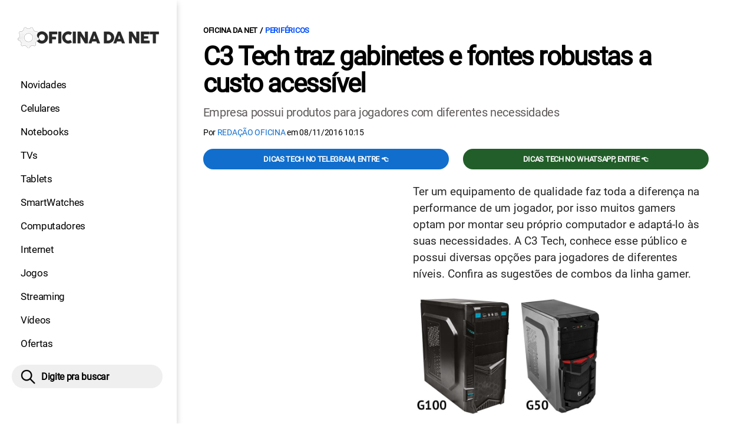

--- FILE ---
content_type: text/html; charset=UTF-8
request_url: https://www.oficinadanet.com.br/post/17702-c3-tech-traz-gabinetes-e-fontes-robustas-a-custo-acessivel
body_size: 10446
content:
<!DOCTYPE html>
<html lang="pt-BR">
    
        <head>
        <title>C3 Tech traz gabinetes e fontes robustas a custo acessível</title>
        <meta charset="utf-8"><meta name="robots" content="index, follow, max-snippet:-1, max-image-preview:large, max-video-preview:-1" />
        <meta name="description" content="Empresa possui produtos para jogadores com diferentes necessidades" />
        <meta name="keywords" content="periféricos,gabinetes,c3tech,fontes,cooler,redacao" />
        <meta name="viewport" content="width=device-width, initial-scale=1.0">
        <meta name="theme-color" content="#000">
        <meta property="fb:pages" content="276140207603" />
        <meta property="fb:app_id" content="209309632417494" />
        <link rel="manifest" href="https://www.oficinadanet.com.br/manifest.json">
        <link rel="alternate" type="application/rss+xml" title="C3 Tech traz gabinetes e fontes robustas a custo acessível" href="https://www.oficinadanet.com.br/rss/geral" />
        <link rel="canonical" href="https://www.oficinadanet.com.br/post/17702-c3-tech-traz-gabinetes-e-fontes-robustas-a-custo-acessivel" />
        <link rel="icon" type="image/png" sizes="96x96" href="https://www.oficinadanet.com.br/template/imagem/logo/logo-96.png">
        <link rel="icon" type="image/png" sizes="48x48" href="https://www.oficinadanet.com.br/template/imagem/logo/logo-48.png">
        <link rel="icon" type="image/png" sizes="32x32" href="https://www.oficinadanet.com.br/template/imagem/logo/logo-32.png">
        <link rel="icon" type="image/png" sizes="16x16" href="https://www.oficinadanet.com.br/template/imagem/logo/logo-16.png"><meta property="og:image" content="https://www.oficinadanet.com.br/imagens/post/17702/gabinetes.jpg" /><meta property="og:image:width" content="750" /><meta property="og:image:height" content="469" /><meta property="og:image:alt" content="C3 Tech traz gabinetes e fontes robustas a custo acessível" /><link rel="preconnect" href="https://www.googletagmanager.com"><link rel="preconnect" href="https://fonts.gstatic.com"><link rel="preconnect" href="https://fonts.googleapis.com"><link rel="preconnect" href="https://tm.jsuol.com.br"><link rel="preconnect" href="https://securepubads.g.doubleclick.net"><link rel="preconnect" href="https://c.amazon-adsystem.com"><link rel="preconnect" href="https://ajax.googleapis.com"><link rel="preconnect" href="https://analytics.google.com"><link rel="preconnect" href="https://www.googleadservices.com"><link rel="preconnect" href="https://i.ytimg.com"><link rel="preload" href="https://www.oficinadanet.com.br/template/m3/font/roboto/KFOmCnqEu92Fr1Mu4mxK.woff2" as="font" type="font/woff2" crossorigin>
            <script>
                const applicationServerKey = 'BJX8Rw2npfApIhpWy-3hPGZvdvdHECD4FLbylmtWsMgyUDgsOeP8R5K5E0SxCWxQ21rYmG7basOHXlDande8OgY';                
            </script><link rel="stylesheet preload" as="style" href="https://www.oficinadanet.com.br/template/css/style.css?v=5.76.2.45" ><link rel="stylesheet preload" as="style" href="https://www.oficinadanet.com.br/template/css/menu-site.css?v=5.76.2.45" ><link rel="stylesheet preload" as="style" href="https://www.oficinadanet.com.br/template/css/grid.css?v=5.76.2.45" ><link rel="stylesheet preload" as="style" href="https://www.oficinadanet.com.br/template/css/lista.css?v=5.76.2.45" ><link rel="stylesheet preload" as="style" href="https://www.oficinadanet.com.br/template/css/post.css?v=5.76.2.45" ><link rel="stylesheet preload" as="style" href="https://www.oficinadanet.com.br/template/m3/css/blc-related.css?v=5.76.2.45" ><link rel="stylesheet preload" as="style" href="https://www.oficinadanet.com.br/template/m3/css/pop-web-push.css?v=5.76.2.45" ><link rel="amphtml" href="https://www.oficinadanet.com.br/post/17702-c3-tech-traz-gabinetes-e-fontes-robustas-a-custo-acessivel.amp">
        <script>
            var tempoReload         = 1800;
            var currentUser         = null;
            var popUserDataText     = "Utilizamos cookies essenciais e tecnologias semelhantes de acordo com nossa <a href='https://www.oficinadanet.com.br/privacidade'>Política de Privacidade</a> e, ao continuar navegando, você concorda com estas condições.";
            var googletag           = googletag || {};
            
            googletag.cmd           = googletag.cmd || [];

            const siteName          = "Oficina da Net";
            const siteUrl           = "https://www.oficinadanet.com.br";
            const siteAuth          = "https://www.oficinadanet.com.br/auth";
            const siteApi           = "https://api.oficinadanet.com.br";
            const appId             = 4;
            const ajax_url          = "https://www.oficinadanet.com.br/ajax_oficina.php";
            const load_ico          = '<span class="load-ico"></span>';
            const searchPlaceholder = "Pesquise por notícias, reviews, smartphones";
            const searchPartnerPub  = "partner-pub-5305121862343092:6284145173";
        </script>
            <script>
                const m3Targeting = "perifericos";
            </script>
            <!-- Google Tag Manager -->
            <script>
                document.addEventListener('DOMContentLoaded', function() {
                    setTimeout(function(){
                        (function(w,d,s,l,i){w[l]=w[l]||[];w[l].push({'gtm.start':
                        new Date().getTime(),event:'gtm.js'});var f=d.getElementsByTagName(s)[0],
                        j=d.createElement(s),dl=l!='dataLayer'?'&l='+l:'';j.async=true;
                        //j.src='https://www.googletagmanager.com/gtm.js?id='+i+dl;
                        j.setAttribute('data-src', 'https://www.googletagmanager.com/gtm.js?id='+i+dl);
                        f.parentNode.insertBefore(j,f);
                        })(window,document,'script','dataLayer','GTM-M3W2PSQ');
                    }, 0);
                });
            </script>
            <!-- End Google Tag Manager -->
            <script defer data-src="https://www.oficinadanet.com.br/template/m3/js/lazy/post.js?v=4.40.7.54"></script><script async data-src="https://www.oficinadanet.com.br/template/m3/js/lazy/webpush.js?v=4.40.7.54"></script><script async data-src="https://www.oficinadanet.com.br/template/m3/js/lazy/utils.js?v=4.40.7.54"></script><script async data-src="https://www.oficinadanet.com.br/template/m3/js/script.js?v=4.40.7.54"></script><script async data-src="https://www.oficinadanet.com.br/template/js/lazy/script.js?v=4.40.7.54"></script><script async data-src="https://tm.jsuol.com.br/modules/external/admanager/oficina_da_net_ads.js"></script>
            <script>
                (() => {
                    let loadEvents = totalScripts = totalScriptsCarregados = {};
                    let runSetAttrSrcScript = true;

                    function attrScriptCarregado(element, tipo = undefined) {
                        totalScriptsCarregados['full']++;
                        if (tipo != undefined) {
                            totalScriptsCarregados[tipo]++;
                            if (totalScripts[tipo] == totalScriptsCarregados[tipo]) {
                                window.dispatchEvent(loadEvents[tipo]);
                            }
                        }
                        if (totalScripts['full'] == totalScriptsCarregados['full']) {
                            window.dispatchEvent(loadEvents['full']);
                        }
                    }

                    function setAttrSrcScriptNormal(element) {
                        element.onload = () => {
                            attrScriptCarregado(element, 'async');
                        };
                        element.setAttribute('src', element.getAttribute('data-src'));
                    }

                    function setAttrSrcScriptDefer(element) {
                        return new Promise((resolve, reject) => {
                            element.onload = () => {
                                attrScriptCarregado(element);
                                resolve(element);
                            };
                            element.setAttribute('src', element.getAttribute('data-src'));
                        });
                    }

                    async function setAttrSrcScript() {
                        if (runSetAttrSrcScript == true) {

                            loadEvents = {
                                async: new Event('lazyLoadScript'),
                                full: new Event('lazyLoadScriptFull')
                            };
        
                            totalScripts = {
                                async: document.querySelectorAll('script[data-src]:not([defer])').length,
                                full: document.querySelectorAll('script[data-src]:not([defer])').length + document.querySelectorAll('script[data-src][defer]').length
                            };

                            totalScriptsCarregados = {
                                async: 0,
                                full: 0
                            };
                            
                            runSetAttrSrcScript = false;
                            let arrayScripts = document.querySelectorAll('script[data-src]:not([defer])');
                            for (let i = 0; i < arrayScripts.length; i++) {
                                setAttrSrcScriptNormal(arrayScripts[i]);
                            }
                            let arrayScriptsDefer = document.querySelectorAll('script[data-src][defer]');
                            for (let i = 0; i < arrayScriptsDefer.length; i++) {
                                let element = arrayScriptsDefer[i];
                                await setAttrSrcScriptDefer(element);
                            }
                        }
                    }

                    window.addEventListener('mousemove', setAttrSrcScript);
                    window.addEventListener('focus', setAttrSrcScript);
                    window.addEventListener('scroll', setAttrSrcScript);
                    window.addEventListener('touchstart', setAttrSrcScript);
                    window.addEventListener('touchmove', setAttrSrcScript);
                })();
            </script>
    <script type="text/javascript">
        (function () {
            window.universal_variable = window.universal_variable || {};
            window.universal_variable.dfp = window.universal_variable.dfp || {};
            window.uolads = window.uolads || [];
        })();
    </script>
    <script type="text/javascript" data-src="//tm.jsuol.com.br/uoltm.js?id=ve3wwj" async></script>
    
    <!-- Google tag (gtag.js) -->
    <script async src="https://www.googletagmanager.com/gtag/js?id=AW-17534174776">
    </script>
    <script>
      window.dataLayer = window.dataLayer || [];
      function gtag(){dataLayer.push(arguments);}
      gtag("js", new Date());

      gtag("config", "AW-17534174776");
    </script>
    
            <script type="application/ld+json">
                {"@context":"https://schema.org/","@graph":[{"@type":"Organization","@id":"https://www.oficinadanet.com.br#organization","name":"Oficina da Net","url":"https://www.oficinadanet.com.br","logo":{"@type":"ImageObject","@id":"https://www.oficinadanet.com.br#logo","url":"https://www.oficinadanet.com.br/template/imagem/logo/logo-256.png","width":256,"height":256,"caption":"Oficina da Net"},"image":{"@id":"https://www.oficinadanet.com.br#logo"},"sameAs":["https://www.facebook.com/oficinadanet","https://twitter.com/OficinadaNet","https://www.instagram.com/oficinadanetoficial","https://www.youtube.com/oficinadanet"]},{"@type":"WebSite","@id":"https://www.oficinadanet.com.br#website","name":"Oficina da Net","url":"https://www.oficinadanet.com.br","publisher":{"@id":"https://www.oficinadanet.com.br#organization"},"potentialAction":{"@type":"SearchAction","target":"https://www.oficinadanet.com.br/index.php?acao=busca&q={search_term_string}","query-input":"required name=search_term_string"}},{"@type":"ImageObject","@id":"https://www.oficinadanet.com.br/post/17702-c3-tech-traz-gabinetes-e-fontes-robustas-a-custo-acessivel#primaryimage","inLanguage":"pt-BR","url":"https://www.oficinadanet.com.br/imagens/post/17702/gabinetes.jpg","contentUrl":"https://www.oficinadanet.com.br/imagens/post/17702/gabinetes.jpg","width":750,"height":469},{"@type":"WebPage","@id":"https://www.oficinadanet.com.br/post/17702-c3-tech-traz-gabinetes-e-fontes-robustas-a-custo-acessivel#webpage","name":"C3 Tech traz gabinetes e fontes robustas a custo acess\u00edvel","url":"https://www.oficinadanet.com.br/post/17702-c3-tech-traz-gabinetes-e-fontes-robustas-a-custo-acessivel","inLanguage":"pt-BR","isPartOf":{"@id":"https://www.oficinadanet.com.br#website"},"primaryImageOfPage":{"@id":"https://www.oficinadanet.com.br/post/17702-c3-tech-traz-gabinetes-e-fontes-robustas-a-custo-acessivel#primaryimage"}},{"@type":"BreadcrumbList","@id":"https://www.oficinadanet.com.br/post/17702-c3-tech-traz-gabinetes-e-fontes-robustas-a-custo-acessivel#breadcrumb","itemListElement":[[{"@type":"ListItem","position":0,"item":{"@type":"WebPage","@id":"https://www.oficinadanet.com.br","url":"https://www.oficinadanet.com.br","name":"Oficina da Net"}},{"@type":"ListItem","position":1,"item":{"@type":"WebPage","@id":"https://www.oficinadanet.com.br/perifericos","url":"https://www.oficinadanet.com.br/perifericos","name":"Perif\u00e9ricos"}}]]},{"@type":"NewsArticle","@id":"https://www.oficinadanet.com.br/post/17702-c3-tech-traz-gabinetes-e-fontes-robustas-a-custo-acessivel#article","articleSection":"Perif\u00e9ricos","isPartOf":{"@id":"https://www.oficinadanet.com.br/post/17702-c3-tech-traz-gabinetes-e-fontes-robustas-a-custo-acessivel#webpage"},"mainEntityOfPage":"https://www.oficinadanet.com.br/post/17702-c3-tech-traz-gabinetes-e-fontes-robustas-a-custo-acessivel#webpage","publisher":{"@id":"https://www.oficinadanet.com.br#organization"},"headline":"C3 Tech traz gabinetes e fontes robustas a custo acess\u00edvel","image":{"@type":"ImageObject","url":"https://www.oficinadanet.com.br/imagens/post/17702/gabinetes.jpg","width":750,"height":469},"datePublished":"2016-11-08T10:15:00-02:00","dateModified":"2016-11-08T10:15:00-02:00","alternativeHeadline":"C3 Tech traz gabinetes e fontes robustas a custo acess\u00edvel","thumbnailUrl":"https://www.oficinadanet.com.br/imagens/post/17702/gabinetes.jpg","author":{"@type":"Person","@id":"https://www.oficinadanet.com.br/sobre/redacao-oficina#author","name":"Reda\u00e7\u00e3o Oficina","description":"","url":"https://www.oficinadanet.com.br/sobre/redacao-oficina","sameAs":[],"image":{"@type":"ImageObject","@id":"https://www.oficinadanet.com.br#personlogo","url":"https://www.oficinadanet.com.br/imagens/adm_usuario/269/339825113-239942171738788-4809592236713141930-n-1.png","caption":"Reda\u00e7\u00e3o Oficina"}},"description":"Empresa possui produtos para jogadores com diferentes necessidades","commentCount":0,"keywords":"perif\u00e9ricos,gabinetes,c3tech,fontes,cooler,redacao","isAccessibleForFree":true}]}
             </script>
        <meta property="og:type" content="article" />
        <meta property="og:site_name" content="Oficina da Net" />
        <meta property="og:title" content="C3 Tech traz gabinetes e fontes robustas a custo acessível" />
        <meta property="og:description" content="Empresa possui produtos para jogadores com diferentes necessidades" />
        <meta property="og:url" content="https://www.oficinadanet.com.br/post/17702-c3-tech-traz-gabinetes-e-fontes-robustas-a-custo-acessivel" />
        <meta property="article:publisher" content="https://www.facebook.com/oficinadanet" />
        <meta property="article:tag" content="periféricos,gabinetes,c3tech,fontes,cooler,redacao">
        <meta name="twitter:card" content="summary_large_image" />
        <meta name="twitter:title" content="C3 Tech traz gabinetes e fontes robustas a custo acessível" />
        <meta name="twitter:image" content="https://www.oficinadanet.com.br/imagens/post/17702/gabinetes.jpg" />
        <meta name="twitter:site" content="@oficinadanet" />
        <meta name="twitter:description" content="Empresa possui produtos para jogadores com diferentes necessidades" />

        <link rel="image_src" href="https://www.oficinadanet.com.br/imagens/post/17702/gabinetes.jpg" />
        </head>
        <body data-hash="a7b3af94af3c5422a8c1ef3ac37fe2ab" >
            <main id="main" class="center-content" tabindex="0" aria-label="Conteúdo principal">
<header id="header">
    <div class="container p-lg-0">
        <div class="row">
            <div class="col-8 p-0 p-lg-3 col-lg-12 order-2 order-lg-1">
        <div class="logo logo" >
            <a href="https://www.oficinadanet.com.br" ><img loading="lazy" srcset="https://www.oficinadanet.com.br/template/imagem/logo/logo.png 1x, https://www.oficinadanet.com.br/template/imagem/logo/logo-2x.png 2x" width="240" height="45"  class="img " src="https://www.oficinadanet.com.br/template/imagem/logo/logo.png" alt="Oficina da Net" title="Oficina da Net" />
            </a>
        </div>
            </div>
            <div class="col-2 col-lg-12 order-1 order-lg-2">
                <label for="697211bd33587" class="d-block" aria-label="Menu">
                    <img aria-label="Menu" class="toggle-active header-nav" src="https://www.oficinadanet.com.br/template/imagem/ico/menu-sm.png" srcset="https://www.oficinadanet.com.br/template/imagem/ico/menu-sm.png 1x, https://www.oficinadanet.com.br/template/imagem/ico/menu-sm-2x.png 2x" loading="lazy" alt="Menu" />
                </label>
                <input class="menu-is-visible d-none" type="checkbox" id="697211bd33587" >
                <div class="menu-wrapper header-nav" id="sidebar-header-nav" >
                    <label for="697211bd33587" class="close-menu-css" aria-label="Fechar menu">
                        <img width="25" height="25" aria-label="Fechar menu" class="close toggle-active" src="https://www.oficinadanet.com.br/template/imagem/ico/close-sm.png" srcset="https://www.oficinadanet.com.br/template/imagem/ico/close-sm.png 1x, https://www.oficinadanet.com.br/template/imagem/ico/close-sm-2x.png 2x" loading="lazy" alt="Fechar menu" />
                    </label>
                    <ul class="header-nav main-nav" ><li><a class="nav-item tg-menu" href="/novidades" >Novidades</a></li><li><a class="nav-item tg-menu" href="/smartphones" >Celulares</a></li><li><a class="nav-item tg-menu" href="/notebooks" >Notebooks</a></li><li><a class="nav-item tg-menu" href="/smarttvs" >TVs</a></li><li><a class="nav-item tg-menu" href="/tablets" >Tablets</a></li><li><a class="nav-item tg-menu" href="/smartwatches" >SmartWatches</a></li><li><a class="nav-item tg-menu" href="/computadores" >Computadores</a></li><li><a class="nav-item tg-menu" href="/internet" >Internet</a></li><li><a class="nav-item tg-menu" href="/games" >Jogos</a></li><li><a class="nav-item tg-menu" href="/entretenimento" >Streaming</a></li><li><a class="nav-item tg-menu" href="https://www.oficinadanet.com.br/go/youtube" >Vídeos</a></li><li><a class="nav-item tg-menu" href="/ofertas" >Ofertas</a></li></ul>
                </div>
            </div>
            <div class="col-2 col-lg-12 pe-lg-3 order-3 header-busca">
                <div class="d-block mt-lg-3 mb-lg-4 position-relative">
                    <span id="busca-form-desktop" class="header-search lupa-sm d-none d-lg-block"></span>
                    <label class="d-block d-lg-none" for="69721d28cc12a" >
                        <img width="25" height="25" class="busca-button toggle-active header-search d-block" src="https://www.oficinadanet.com.br/template/imagem/ico/lupa-sm.png" srcset="https://www.oficinadanet.com.br/template/imagem/ico/lupa-sm.png 1x, https://www.oficinadanet.com.br/template/imagem/ico/lupa-sm-2x.png 2x" loading="lazy" alt="Busca" />
                    </label>
                    <input class="busca-is-visible d-none" id="69721d28cc12a" type="checkbox" >
                    <div id="busca-form" class="busca"><div class="gcse-searchbox-only" data-resultsUrl="https://www.oficinadanet.com.br/index.php?acao=busca" ></div></div>
                    <label class="busca-overlay" for="69721d28cc12a" ></label>
                </div>
            </div>
        </div>
    </div>
</header><div class="wrap-dw-slot-ad "><div class="dw-slot-ad" id="gpt_unit_/6524261/ON-INTERSTITIAL_0"></div></div>
<article>
    <section class="container container-center container-post padding-main">
        <div class="row">
            <div class="col-12">
        <ul class="breadcrumb"><li><a href="https://www.oficinadanet.com.br">Oficina da Net</a></li><li><a href="https://www.oficinadanet.com.br/perifericos">Periféricos</a></li>
        </ul>
                <div class="post-details">
                    <h1 class="title"><a class="title" rel="bookmark" title="C3 Tech traz gabinetes e fontes robustas a custo acessível" href="https://www.oficinadanet.com.br/post/17702-c3-tech-traz-gabinetes-e-fontes-robustas-a-custo-acessivel">C3 Tech traz gabinetes e fontes robustas a custo acessível</a></h1>
                    <p class="description">Empresa possui produtos para jogadores com diferentes necessidades</p>
                    <div class="post-info">
                        <div class="text">
                            <div class="info autor">Por <a href="https://www.oficinadanet.com.br/sobre/redacao-oficina" title="Posts de Redação Oficina" rel="author" >Redação Oficina</a> em <time datetime="2016-11-08 10:15:00">08/11/2016 10:15</time></div>
                        </div>
                    </div>
                </div>
            </div>
            <div class="col-xxl-8 pe-xxl-5 order-1">
                <div class="row no-gutters">
                    <div class="col-12 post-capa">
                    </div>
                        <div class="col-12 mb-2 bg-social">
                <div class="row text-center btn-social bg-social" >
                    <div class="col-md-6 mb-3" ><a target="_blank" rel="nofollow noreferrer noopener" class="d-block button button-primary telegram" href="https://t.me/oficinadanet" >Dicas TECH no Telegram, entre 👈</a></div><div class="col-md-6 mb-3" ><a target="_blank" rel="nofollow noreferrer noopener" class="d-block button button-primary whatsapp" href="https://www.oficinadanet.com.br/go/whatsapp" >Dicas TECH no WhatsApp, entre 👈</a></div>
                </div>
                        </div>
                    <div id="post-texto" class="col-12 post-texto">
        <div class="post-content">
            
            <div class="content p402_premium">
                <div class="wrap-dw-slot-ad banner-336x280"><div class="dw-slot-ad" id="div-gpt-ad-1581956779814-0"></div></div><p>Ter um equipamento de qualidade faz toda a diferença na performance  de um jogador, por isso muitos gamers optam por montar seu próprio  computador e adaptá-lo às suas necessidades. A C3 Tech, conhece esse público e possui diversas opções para jogadores de  diferentes níveis. Confira as sugestões de combos da linha gamer.</p>

            <figure class="lazy" >
                    <picture>
                        <source media="(min-width: 769px)" srcset="https://www.oficinadanet.com.br/media/post/17702/750/gabinetes.jpg, https://www.oficinadanet.com.br/imagens/post/17702/gabinetes.jpg 2x" >
                        <source media="(min-width: 481px)" srcset="https://www.oficinadanet.com.br/media/post/17702/738/gabinetes.jpg" >
                        <source media="(min-width: 413px)" srcset="https://www.oficinadanet.com.br/media/post/17702/345/gabinetes.jpg, https://www.oficinadanet.com.br/media/post/17702/746/gabinetes.jpg 2x">
                        <source media="(min-width: 361px)" srcset="https://www.oficinadanet.com.br/media/post/17702/345/gabinetes.jpg, https://www.oficinadanet.com.br/media/post/17702/690/gabinetes.jpg 2x">
                        <img loading="lazy" width="330" height="206" src="https://www.oficinadanet.com.br/media/post/17702/330/gabinetes.jpg" srcset="https://www.oficinadanet.com.br/media/post/17702/660/gabinetes.jpg 2x" alt="" title="" >
                    </picture>
            </figure>
<p>
            <ul class="list_related_69721d28b5067 simple_related"><li><a class="title mb-2 tg-rel-interno" href="https://www.oficinadanet.com.br/post/13003-meu-teclado-esta-desconfigurado-o-que-fazer">Teclado desconfigurado? Como resolver com soluções que funcionam</a></li><li><a class="title mb-2 tg-rel-interno" href="https://www.oficinadanet.com.br/post/17079-por-que-monitores-144hz-sao-melhores">Por que monitores 144hz+ são melhores que 60hz?</a></li>
            </ul></p>
<p><strong>Gabinete MT-G50 + Fonte DSA-500 + Cooler F7-L50</strong></p>
<p>O gabinete MT-G50 foi desenvolvido para games e para trabalhos que  exigem alta performance. Possui lateral metálica, portas <a class="lib tg-lib" href="https://www.oficinadanet.com.br/onresponde/47839-usb-tipos-geracores-diferencas">USB</a> 2.0 e  entrada de áudio no painel. Possui suporte para placas mãe Micro ATX /  ATX, <a class="lib tg-lib" href="https://www.oficinadanet.com.br/post/11042-o-que-e-ssd">SSD</a> 2.5. Com design moderno, em preto com detalhes em vermelho,  este modelo possui espaço para instalação de tudo o que um gamer  precisa.<div class="wrap-dw-slot-ad banner-video-area m-auto"><div class="dw-slot-ad" id="banner-video-area"></div></div></p>
<p>Para quem deseja as mesmas características funcionais, mas um modelo um pouco mais elegante, o Gabinete MT-G60 é a melhor opção.</p>
<p>A fonte DSA-500RVE é indicada para computadores mais exigentes, pois  ela possui PFC-Ativo, que proporciona uma excelente eficiência  energética, regulagem de tensão e baixo nível de ruído. Fabricado  especialmente para este público, a fonte tem como destaque seus 500  Watts Reais, aliado a uma única linha de 12Volts (Single Rail) capaz de  alimentar a maioria das placas de vídeo que necessitem de até 38A de  corrente. Alimentação bivolt automática.</p>
<p>O F7-L50 é um cooler fan poderoso, mas ainda assim silencioso. Sua  estrutura foi projetada para suprimir ruído. Além disso o modelo é muito  versátil, já que pode ser montado nas laterais, na parte superior ou  traseira do gabinete, minimizando o calor e gerando mais eficiência na  circulação de ar dentro na estrutura. Com led disponível nas cores  vermelho e azul.</p>
<p><strong>Gabinete MT-G100 + Fonte PS-650 + Cooler F7-L100</strong></p>
<p>Jogadores que já possuem experiência, mas que ainda não querem  investir nos modelos mais caros, vão adorar essa combinação. O gabinete  gamer MT-G100 possui duas portas USB 2.0 e uma porta USB 3.0. Ideal para  alta performance, suporta placa mãe Micro ATX, ATX e Full ATX, além de  suporte a discos SSD 2,5. Entrada para microfone e saída para fone de  ouvido. Com design arrojado é preto com detalhes em azul. O modelo  MT-G200 possui as mesmas especificações, mas com a cor preta com  detalhes em vermelho.</p>
<p>A fonte de alimentação PS-650 foi desenvolvida para jogadores que  priorizam qualidade e desempenho ao montarem suas máquinas. Conta com  certificação 80 Plus Bronze - de alta eficiência energética - recurso  Full Range (Bivolt automático), cabos modulares protegidos com malha,  ventoinha silenciosa e proteções eletrônicas para PC. Possui conectores  PCIExpress (adequado para <a class="lib tg-lib" href="https://www.oficinadanet.com.br/nvidia">Nvidia</a> SLI e ATI Crossfire).</p><div class="wrap-dw-slot-ad banner-336x280 auto"><div class="dw-slot-ad" id="div-gpt-ad-1581957253011-0"></div></div>
<p>O cooler Fan F7-L100 possui alta performance com o mínimo de barulho.  Refrigera o interior do gabinete e ainda possui luzes de led branco,  garantindo um layout moderno e diferenciado. Seu ventilador possui 7  lâminas com rolamento tipo FDB (Fluid Synamic Bearing), nível de ruído  de 23,4dB e vida útil de 30 mil horas.</p>
<p><strong>Gabinete MT-G600 + Fonte PS-850 + Cooler F7-L200</strong></p>
<p>Ideal para os jogadores mais experientes, o gabinete gamer MT-G600  possui uma série de características que garantem a melhor performance.  Mid-tower com suporte para placas mãe Micro ATX / ATX / Full ATX e  discos SSD 2.5. Conta com duas portas USB 2.0 e mais uma porta USB 3.0. O  modelo possui ainda organizador de cabos, suporte Water Cooler, Fan com  led azul e filtro antipoeira com travas magnéticas. Seu design moderno e  arrojado irá agradar até os jogadores mais exigentes.</p>
<p>Desenvolvido para máquinas gamer, a fonte PS-850 tem certificação 80  Plus Bronze de alto rendimento. Tem entrada AC automática 100V a 240 V  50/60 Hz e controle inteligente de ventoinha. Com conectores para  dispositivos SATA e PCI-Express, projetada segundo versões ATX 12V2.3  & EPS 12V2.9, suporta CPUs baseados em <a class="lib tg-lib" href="https://www.oficinadanet.com.br/intel">Intel</a> e <a class="lib tg-lib" href="https://www.oficinadanet.com.br/amd">AMD</a>, Vidia SLI &  ATI CrossFire.</p>
<p>Já o Cooler Fan F7-L200 une sua alta capacidade de resfriamento com  um funcionamento silencioso, que gera o mínimo de ruído. Com sete  lâminas, o F7-L200 possui rolamento FDB (Fluid Dynamic Bearing), rotação  de 1400 RPM + 10% e vida útil de 30 mil horas. Com led disponível nas  cores vermelho ou azul.</p>
<p><strong>Onde encontrar e preço sugerido:</strong></p>
<ul>
<li>Os gabinetes MT-G50 e MT-G60 tem preço sugerido de R$129,90. A fonte DSA-500, R$179,90 e o cooler F7-L50, R$17,90.</li>
<li>O valor sugerido dos gabinetes MT-G100 e MT-G200 é de R$155,00. A  fonte PS-650 tem preço sugerido de R$364,90 e o cooler F7-L100, R$19,90.</li>
<li>O gabinete MT-G600 custa R$249,90, a fonte de energia PS-850, R$529,90 e o cooler fan F7-L200, R$26,90.</li>
</ul></p></p>            
            </div>
        </div>
            <div class="post-tags">
                <ul class="nav-tag my-3"><li><a class="tg-nav-bar simple" href="https://www.oficinadanet.com.br/gabinetes" >Gabinetes</a></li>
                </ul>
            </div>
                <div class="row text-center btn-social bg-social" >
                    <div class="col-md-6 mb-3" ><a target="_blank" rel="nofollow noreferrer noopener" class="d-block button button-primary telegram" href="https://t.me/oficinadanet" >Dicas TECH no Telegram, entre 👈</a></div><div class="col-md-6 mb-3" ><a target="_blank" rel="nofollow noreferrer noopener" class="d-block button button-primary whatsapp" href="https://www.oficinadanet.com.br/go/whatsapp" >Dicas TECH no WhatsApp, entre 👈</a></div>
                </div>
                    </div>
                </div>
            </div>
            <aside class="col-xxl-4 pe-xxl-5 mt-3 mt-xxl-0 order-3 order-xxl-2 post-sidebar">
    <div class="col-12 my-2 mb-4">  
        <div class="section-title"><a href="https://www.oficinadanet.com.br/perifericos">Periféricos</a></div>
        <div class="menu-post p-2">
        <div class="row">
            <ul class="menu-pdr page-list-menu main-nav"><li><a class="nav-item tg-menu" href="/headphones">Headphones</a></li><li><a class="nav-item tg-menu" href="/headphones/28910-melhores-headphones-para-jogos">Melhores fones para jogos</a></li><li><a class="nav-item tg-menu" href="/hardware/24862-melhores-mouses-gamers">Melhores mouses</a></li><li><a class="nav-item tg-menu" href="/hardware/24860-melhores-teclados-mecanicos">Melhores teclados</a></li><li><a class="nav-item tg-menu" href="/monitores">Monitores</a></li><li><a class="nav-item tg-menu" href="/mouses">Mouses</a></li><li><a class="nav-item tg-menu" href="/teclados">Teclados</a></li><li><a class="nav-item tg-menu" href="/especialfones">Especial sobre fones</a></li>        
            </ul>
        </div>
        </div>
    </div>
    <div class="call-block mb-4 bg-social" style="text-align:center; padding:20px; border-radius:1px; background:#f9fafc;">
        <p style="font-size:18px;">
            🟢 Entre no <b>Oficina da Net no WhatsApp</b> e receba 
            as melhores ofertas, lançamentos e notícias de smartphones e tecnologia!
        </p>

        <a target="_blank" 
            href="https://www.oficinadanet.com.br/go/whatsapp" 
            class="button button-secondary" 
            style="display:inline-block; margin-top:16px; font-weight:bold; padding:14px 28px; border-radius:50px; text-decoration:none; font-size:16px; box-shadow:0 3px 8px rgba(0,0,0,0.1); transition:all 0.2s;">
            👉 Entrar no WhatsApp 👈
        </a>
    </div>
    <div class="banner-side-out"><div class="wrap-dw-slot-ad banner-300x600 sticky"><div class="dw-slot-ad" id="div-gpt-ad-1581959153599-0"></div></div></div>
            </aside>
            <div class="col-xxl-8 pe-xxl-5 order-2 order-xxl-3"><div class="section-title my-4"><span>Relacionados</span></div>
                <div class="row relacionados lst-main " >
                        <div class="list-item min col-md-6 col-lg-12 col-xl-6 col-xxl-12 mb-4" ><a class="image round-min" href="https://www.oficinadanet.com.br/post/19015-5-melhores-fones-para-jogos-por-menos-de-r300" ><img loading="lazy" srcset="https://www.oficinadanet.com.br/media/post/19015/142/capas.jpg 142w, https://www.oficinadanet.com.br/media/post/19015/284/capas.jpg 2x, https://www.oficinadanet.com.br/media/post/19015/230/capas.jpg 230w"sizes="(min-width: 992px) 230px, (min-width: 768px) 142px, (min-width: 576px) 142px,  142px" width="142" height="80"  class="img round-min" src="https://www.oficinadanet.com.br/media/post/19015/142/capas.jpg" alt="5 melhores fones para jogos por menos de R$300" title="5 melhores fones para jogos por menos de R$300" /></a><div class="info d-block" ><span class="categoria cartola" ><a href="https://www.oficinadanet.com.br/perifericos">Periféricos</a></span><h2 ><a class="title tg-rel-bottom" href="https://www.oficinadanet.com.br/post/19015-5-melhores-fones-para-jogos-por-menos-de-r300" >5 melhores fones para jogos por menos de R$300</a></h2><p class="description d-none" >Aqui está uma lista de cinco opções de baixo custo mas de boa qualidade que estão disponíveis para aqueles que querem jogar com qualidade sem gastar muito.</p></div>
                        </div>
                        <div class="list-item min col-md-6 col-lg-12 col-xl-6 col-xxl-12 mb-4" ><a class="image round-min" href="https://www.oficinadanet.com.br/perifericos/23300-como-limpar-fone-de-ouvido-intra-auricular" ><img loading="lazy" srcset="https://www.oficinadanet.com.br/media/post/23300/142/fone-de-ouvido-sujo.jpg 142w, https://www.oficinadanet.com.br/media/post/23300/284/fone-de-ouvido-sujo.jpg 2x, https://www.oficinadanet.com.br/media/post/23300/230/fone-de-ouvido-sujo.jpg 230w"sizes="(min-width: 992px) 230px, (min-width: 768px) 142px, (min-width: 576px) 142px,  142px" width="142" height="80"  class="img round-min" src="https://www.oficinadanet.com.br/media/post/23300/142/fone-de-ouvido-sujo.jpg" alt="Saiba como limpar corretamente seu fone de ouvido intra-auricular" title="Saiba como limpar corretamente seu fone de ouvido intra-auricular" /></a><div class="info d-block" ><span class="categoria cartola" ><a href="https://www.oficinadanet.com.br/perifericos">Periféricos</a></span><h2 ><a class="title tg-rel-bottom" href="https://www.oficinadanet.com.br/perifericos/23300-como-limpar-fone-de-ouvido-intra-auricular" >Saiba como limpar corretamente seu fone de ouvido intra-auricular</a></h2><p class="description d-none" >Sabe aquela cera acumulada nos seus fones de ouvido, que dão uma sensação nada agradável de olhar? Saiba como removê-la com segurança.</p></div>
                        </div>
                        <div class="list-item min col-md-6 col-lg-12 col-xl-6 col-xxl-12 mb-4" ><a class="image round-min" href="https://www.oficinadanet.com.br/perifericos/23172-edifier-w806bt-review-um-headphone-bluetooth-decente-e-barato" ><img loading="lazy" srcset="https://www.oficinadanet.com.br/media/post/23172/142/capa.jpg 142w, https://www.oficinadanet.com.br/media/post/23172/284/capa.jpg 2x, https://www.oficinadanet.com.br/media/post/23172/230/capa.jpg 230w"sizes="(min-width: 992px) 230px, (min-width: 768px) 142px, (min-width: 576px) 142px,  142px" width="142" height="80"  class="img round-min" src="https://www.oficinadanet.com.br/media/post/23172/142/capa.jpg" alt="Edifier W806BT Review: Um headphone bluetooth decente e barato" title="Edifier W806BT Review: Um headphone bluetooth decente e barato" /></a><div class="info d-block" ><span class="categoria cartola" ><a href="https://www.oficinadanet.com.br/perifericos">Periféricos</a></span><h2 ><a class="title tg-rel-bottom" href="https://www.oficinadanet.com.br/perifericos/23172-edifier-w806bt-review-um-headphone-bluetooth-decente-e-barato" >Edifier W806BT Review: Um headphone bluetooth decente e barato</a></h2><p class="description d-none" >Um headphone bluetooth com bom acabamento e custo benefício. Esse é o Edifier W806BT.</p></div>
                        </div>
                </div>
            </div>
        </div>
    </section>
</article>
    <div class="container container-center padding-main">
            <div class="row">
                <div class="col-12 my-2 px-2">
                    <b>Assuntos em alta:</b>
                    <ul class="nav-tag my-3"><li><a class="tg-nav-bar simple" href="/oneui8">One Ui 8</a></li><li><a class="tg-nav-bar simple" href="/apple">Apple</a></li><li><a class="tg-nav-bar simple" href="/google">Google</a></li><li><a class="tg-nav-bar simple" href="/motorola">Motorola</a></li><li><a class="tg-nav-bar simple" href="/samsung">Samsung</a></li><li><a class="tg-nav-bar simple" href="/xiaomi">Xiaomi</a></li><li><a class="tg-nav-bar simple" href="/entretenimento/59175-filmes-confirmados-2025">Filmes 2025</a></li><li><a class="tg-nav-bar simple" href="https://www.oficinadanet.com.br/android16">Android 16</a></li>        
                    </ul>
                </div>
            </div>
        <div class="col-12 my-2"><div class=" mb-xl-5">
                <div class="row destaques_geral lst-default " >
                        <div class="list-item min col-11 col-md-6 col-xl-3 mb-4 ps-md-3" ><a class="image round-min" href="https://www.oficinadanet.com.br/hbo-max/67003-melhores-filmes-assistir-hbo-max" ><img loading="lazy" srcset="https://www.oficinadanet.com.br/media/post/67003/142/15-melhores-filmes-para-assistir-na-hbo-max-em-janeiro-de-2026.jpg 142w, https://www.oficinadanet.com.br/media/post/67003/284/15-melhores-filmes-para-assistir-na-hbo-max-em-janeiro-de-2026.jpg 2x, https://www.oficinadanet.com.br/media/post/67003/329/15-melhores-filmes-para-assistir-na-hbo-max-em-janeiro-de-2026.jpg 329w, https://www.oficinadanet.com.br/media/post/67003/267/15-melhores-filmes-para-assistir-na-hbo-max-em-janeiro-de-2026.jpg 267w"sizes="(min-width: 1200px) 267px, (min-width: 992px) 329px, (min-width: 768px) 142px, (min-width: 576px) 142px,  142px" width="142" height="80"  class="img round-min" src="https://www.oficinadanet.com.br/media/post/67003/142/15-melhores-filmes-para-assistir-na-hbo-max-em-janeiro-de-2026.jpg" alt="15 melhores filmes para assistir na HBO Max em janeiro de 2026" title="15 melhores filmes para assistir na HBO Max em janeiro de 2026" /></a><div class="info d-block" ><span class="categoria cartola" ><a href="https://www.oficinadanet.com.br/hbo-max">HBO Max</a></span><h2 ><a class="title title-min" href="https://www.oficinadanet.com.br/hbo-max/67003-melhores-filmes-assistir-hbo-max" >15 melhores filmes para assistir na HBO Max em janeiro de 2026</a></h2></div>
                        </div>
                        <div class="list-item min col-11 col-md-6 col-xl-3 mb-4 ps-md-3" ><a class="image round-min" href="https://www.oficinadanet.com.br/guias/65377-melhores-roteadores-wifi" ><img loading="lazy" srcset="https://www.oficinadanet.com.br/media/post/65377/142/6-melhores-roteadores-que-valem-a-pena-2025.jpg 142w, https://www.oficinadanet.com.br/media/post/65377/284/6-melhores-roteadores-que-valem-a-pena-2025.jpg 2x, https://www.oficinadanet.com.br/media/post/65377/329/6-melhores-roteadores-que-valem-a-pena-2025.jpg 329w, https://www.oficinadanet.com.br/media/post/65377/267/6-melhores-roteadores-que-valem-a-pena-2025.jpg 267w"sizes="(min-width: 1200px) 267px, (min-width: 992px) 329px, (min-width: 768px) 142px, (min-width: 576px) 142px,  142px" width="142" height="80"  class="img round-min" src="https://www.oficinadanet.com.br/media/post/65377/142/6-melhores-roteadores-que-valem-a-pena-2025.jpg" alt="6 melhores roteadores para comprar neste ínicio de ano" title="6 melhores roteadores para comprar neste ínicio de ano" /></a><div class="info d-block" ><span class="chamada cartola" ><span>ADEUS WI-FI RUIM</span></span><h2 ><a class="title title-min" href="https://www.oficinadanet.com.br/guias/65377-melhores-roteadores-wifi" >6 melhores roteadores para comprar neste ínicio de ano</a></h2></div>
                        </div>
                        <div class="list-item min col-11 col-md-6 col-xl-3 mb-4 ps-md-3" ><a class="image round-min" href="https://www.oficinadanet.com.br/netflix/23416-as-40-melhores-series-para-assistir-na-netflix-em-2018" ><img loading="lazy" srcset="https://www.oficinadanet.com.br/media/post/23416/142/30-melhores-series-para-assistir-na-netflix-em-janeiro-de-2026-1.jpg 142w, https://www.oficinadanet.com.br/media/post/23416/284/30-melhores-series-para-assistir-na-netflix-em-janeiro-de-2026-1.jpg 2x, https://www.oficinadanet.com.br/media/post/23416/329/30-melhores-series-para-assistir-na-netflix-em-janeiro-de-2026-1.jpg 329w, https://www.oficinadanet.com.br/media/post/23416/267/30-melhores-series-para-assistir-na-netflix-em-janeiro-de-2026-1.jpg 267w"sizes="(min-width: 1200px) 267px, (min-width: 992px) 329px, (min-width: 768px) 142px, (min-width: 576px) 142px,  142px" width="142" height="80"  class="img round-min" src="https://www.oficinadanet.com.br/media/post/23416/142/30-melhores-series-para-assistir-na-netflix-em-janeiro-de-2026-1.jpg" alt="30 melhores séries para assistir na Netflix em janeiro de 2026" title="30 melhores séries para assistir na Netflix em janeiro de 2026" /></a><div class="info d-block" ><span class="categoria cartola" ><a href="https://www.oficinadanet.com.br/netflix">NETFLIX</a></span><h2 ><a class="title title-min" href="https://www.oficinadanet.com.br/netflix/23416-as-40-melhores-series-para-assistir-na-netflix-em-2018" >30 melhores séries para assistir na Netflix em janeiro de 2026</a></h2></div>
                        </div>
                        <div class="list-item min col-11 col-md-6 col-xl-3 mb-4 ps-md-3" ><a class="image round-min" href="https://www.oficinadanet.com.br/post/19181-10-perfis-mais-seguidos-no-instagram-no-brasil" ><img loading="lazy" srcset="https://www.oficinadanet.com.br/media/post/19181/142/10-brasileiros-mais-seguidos-do-instagram-em-novembro-de-2025.jpg 142w, https://www.oficinadanet.com.br/media/post/19181/284/10-brasileiros-mais-seguidos-do-instagram-em-novembro-de-2025.jpg 2x, https://www.oficinadanet.com.br/media/post/19181/329/10-brasileiros-mais-seguidos-do-instagram-em-novembro-de-2025.jpg 329w, https://www.oficinadanet.com.br/media/post/19181/267/10-brasileiros-mais-seguidos-do-instagram-em-novembro-de-2025.jpg 267w"sizes="(min-width: 1200px) 267px, (min-width: 992px) 329px, (min-width: 768px) 142px, (min-width: 576px) 142px,  142px" width="142" height="80"  class="img round-min" src="https://www.oficinadanet.com.br/media/post/19181/142/10-brasileiros-mais-seguidos-do-instagram-em-novembro-de-2025.jpg" alt="10 brasileiros mais seguidos do Instagram em janeiro de 2026" title="10 brasileiros mais seguidos do Instagram em janeiro de 2026" /></a><div class="info d-block" ><span class="categoria cartola" ><a href="https://www.oficinadanet.com.br/redes-sociais">Redes sociais</a></span><h2 ><a class="title title-min" href="https://www.oficinadanet.com.br/post/19181-10-perfis-mais-seguidos-no-instagram-no-brasil" >10 brasileiros mais seguidos do Instagram em janeiro de 2026</a></h2></div>
                        </div>
                </div></div>
        </div>
    </div>
<footer class="footer py-4" id="footer">
    <div class="container container-center">
        <div class="row justify-content-center">
            <div class="col-12 col-md-3 order-1 align-self-center">
        <div class="logo logo_footer" >
            <a href="https://www.oficinadanet.com.br" ><img loading="lazy" srcset="https://www.oficinadanet.com.br/template/imagem/logo/logo-big.png 1x, https://www.oficinadanet.com.br/template/imagem/logo/logo-big-2x.png 2x" width="160" height="160"  class="img " src="https://www.oficinadanet.com.br/template/imagem/logo/logo-big.png" alt="Oficina da Net" title="Oficina da Net" />
            </a>
        </div>
            </div>
            <div class="col-md-6 order-3 order-md-2 align-self-center">
                <div class="social-out mx-auto">    
                    <a title="Siga no X" class="icone icone-sm" href="https://x.com/OficinadaNet"  target="_blank" rel="nofollow noreferrer noopener" >
                        <img src="https://www.oficinadanet.com.br/template/m3/ico/x-sm.png" srcset="https://www.oficinadanet.com.br/template/m3/ico/x-sm.png 1x, https://www.oficinadanet.com.br/template/m3/ico/x-sm-2x.png 2x" loading="lazy" alt="Siga no X" />
                    </a>
                    <a title="Siga no Instagram" class="icone icone-sm" href="https://www.instagram.com/oficinadanetoficial"  target="_blank" rel="nofollow noreferrer noopener" >
                        <img src="https://www.oficinadanet.com.br/template/m3/ico/instagram-sm.png" srcset="https://www.oficinadanet.com.br/template/m3/ico/instagram-sm.png 1x, https://www.oficinadanet.com.br/template/m3/ico/instagram-sm-2x.png 2x" loading="lazy" alt="Siga no Instagram" />
                    </a>
                    <a title="Siga no Youtube" class="icone icone-sm" href="https://www.youtube.com/oficinadanet?sub_confirmation=1"  target="_blank" rel="nofollow noreferrer noopener" >
                        <img src="https://www.oficinadanet.com.br/template/m3/ico/youtube-sm.png" srcset="https://www.oficinadanet.com.br/template/m3/ico/youtube-sm.png 1x, https://www.oficinadanet.com.br/template/m3/ico/youtube-sm-2x.png 2x" loading="lazy" alt="Siga no Youtube" />
                    </a>
                    <a title="Siga no Google News" class="icone icone-sm" href="https://news.google.com/publications/CAAqBwgKMKj3-AowzZngAg?hl=pt-BR&gl=BR&ceid=BR%3Apt-419"  target="_blank" rel="nofollow noreferrer noopener" >
                        <img src="https://www.oficinadanet.com.br/template/m3/ico/google-sm.png" srcset="https://www.oficinadanet.com.br/template/m3/ico/google-sm.png 1x, https://www.oficinadanet.com.br/template/m3/ico/google-sm-2x.png 2x" loading="lazy" alt="Siga no Google News" />
                    </a>
                    <a title="Siga no TikTok" class="icone icone-sm" href="https://www.tiktok.com/@oficinadanetoficial"  target="_blank" rel="nofollow noreferrer noopener" >
                        <img src="https://www.oficinadanet.com.br/template/m3/ico/tiktok-sm.png" srcset="https://www.oficinadanet.com.br/template/m3/ico/tiktok-sm.png 1x, https://www.oficinadanet.com.br/template/m3/ico/tiktok-sm-2x.png 2x" loading="lazy" alt="Siga no TikTok" />
                    </a>
                </div>
            <div class="box-m3">
                <a  target="_blank" rel="nofollow noreferrer noopener"  href="https://www.m3midia.com.br" class="grupo" ><img loading="lazy" srcset="https://www.oficinadanet.com.br/template/m3/logo/m3midia-dark.png 1x, https://www.oficinadanet.com.br/template/m3/logo/m3midia-dark-2x.png 2x" width="134" height="76"  class="img " src="https://www.oficinadanet.com.br/template/m3/logo/m3midia-dark.png" alt="M3 Mídia" title="M3 Mídia" />
                </a>
                <p>Oficina da Net &copy; 2005 - 2026 - Um site do grupo</p>
            </div>
            </div>
            <div class="col-12 col-md-3 order-2 order-md-3 mt-3 mt-md-0 align-self-center"><ul class="footer-nav main-nav" ><li><a class="nav-item " href="/anuncie" >Anuncie</a></li><li><a class="nav-item " href="/sobre" >Sobre</a></li><li><a class="nav-item " href="/contato" >Contato</a></li><li><a class="nav-item " href="/privacidade" >Política de privacidade</a></li></ul>
            </div>  
        </div>
    </div>
</footer><div class="wrap-dw-slot-ad banner-sticky"><div class="dw-slot-ad" id="div-gpt-ON-AMP-STICKY"></div></div>
            </main><div class="wrap-dw-slot-ad "><div class="dw-slot-ad" id="div-gpt-ad-1590682534931-0"></div></div>    </body>
</html>
